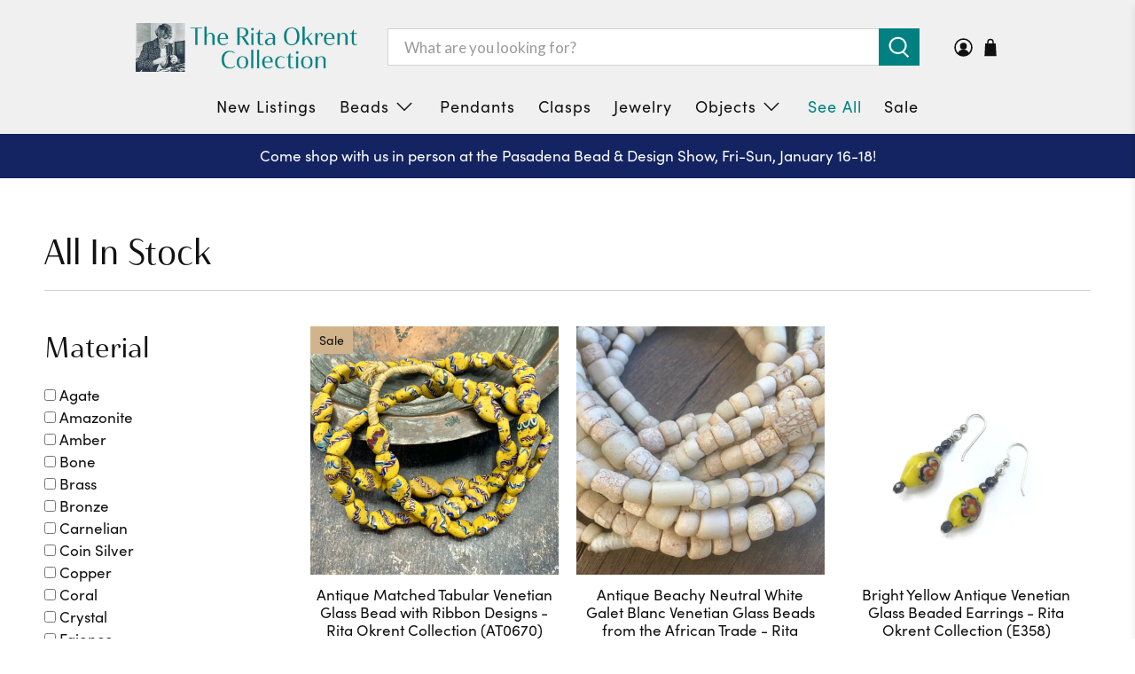

--- FILE ---
content_type: application/x-javascript; charset=utf-8
request_url: https://bundler.nice-team.net/app/shop/status/rita-okrent.myshopify.com.js?1768868012
body_size: -359
content:
var bundler_settings_updated='1767801426c';